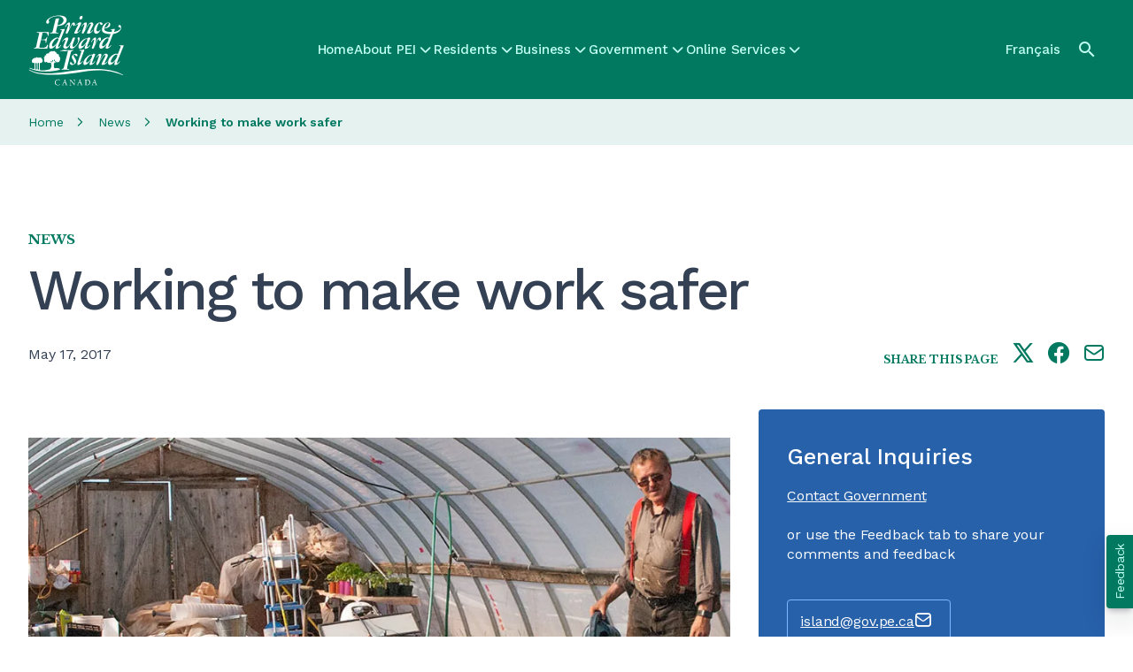

--- FILE ---
content_type: text/html; charset=UTF-8
request_url: https://www.princeedwardisland.ca/en/news/working-to-make-work-safer
body_size: 18769
content:
<!DOCTYPE html>
<html lang="en" dir="ltr" prefix="og: https://ogp.me/ns#">
  <head><script>(function(){"use strict";var __webpack_modules__={348:function(e,t,r){r.d(t,{IP:function(){return i},Pz:function(){return a},Sg:function(){return l},XV:function(){return _},_9:function(){return c},e:function(){return o},qQ:function(){return s},t9:function(){return n}});const o="eudaEnableAgent",n="eudaSyncLoad",_="eudaAgentVersion",a="eudaLoaderVersion",c="eudaForce",s="eudaClearText",i="eudaFailed",l="eudaMode"},405:function(e,t,r){r.d(t,{Pt:function(){return n}});let o=!1;function n(e){o=e}}},__webpack_module_cache__={};function __webpack_require__(e){var t=__webpack_module_cache__[e];if(void 0!==t)return t.exports;var r=__webpack_module_cache__[e]={exports:{}};return __webpack_modules__[e](r,r.exports,__webpack_require__),r.exports}__webpack_require__.d=function(e,t){for(var r in t)__webpack_require__.o(t,r)&&!__webpack_require__.o(e,r)&&Object.defineProperty(e,r,{enumerable:!0,get:t[r]})},__webpack_require__.o=function(e,t){return Object.prototype.hasOwnProperty.call(e,t)};var __webpack_exports__={},_lib_local_storage_js__WEBPACK_IMPORTED_MODULE_0__=__webpack_require__(348),_lib_service_worker_wrapper_js__WEBPACK_IMPORTED_MODULE_1__=__webpack_require__(405);(function(){let registerSWStarted=!1;const resourceBasePath="/678c37f1-fcea-354f-853d-32b794d02404",csmBasePath="/4359d65e-dd82-3237-8c34-3c0c315503df",getVersionIntervalSeconds="300",loaderVersion="1.2";localStorage.setItem(_lib_local_storage_js__WEBPACK_IMPORTED_MODULE_0__.Pz,loaderVersion);const serviceWorkerUrl=`${resourceBasePath}/eudaapi/get-script/serviceworker`;let attempt=0,enableAgent=!1,syncLoad=!1,oldAgentVersion=!1,newAgentVersion=!1,agentVersion=!1,forceAgent=getBooleanFromLocalStorage(_lib_local_storage_js__WEBPACK_IMPORTED_MODULE_0__._9),clearText=getBooleanFromLocalStorage(_lib_local_storage_js__WEBPACK_IMPORTED_MODULE_0__.qQ),agentLoaded=!1;function getBooleanFromLocalStorage(e){return"true"===getFromLocalStorage(e)}function getFromLocalStorage(e){return localStorage.getItem(e)}function loader(){let e=3e4;parseInt(getVersionIntervalSeconds)>0&&(e=1e3*getVersionIntervalSeconds),captureConfig(),init().then(()=>{"serviceWorker"in navigator&&navigator.serviceWorker.addEventListener("message",function(e){"reload"===e.data.type&&location.reload()}),setTimeout(loader,e)}).catch(t=>{if(attempt<3)setTimeout(loader,e);else{const e=Math.floor(Date.now()/1e3)+604800;localStorage.setItem(_lib_local_storage_js__WEBPACK_IMPORTED_MODULE_0__.IP,e.toString())}attempt++})}function captureConfig(e){enableAgent=getBooleanFromLocalStorage(_lib_local_storage_js__WEBPACK_IMPORTED_MODULE_0__.e),syncLoad=getBooleanFromLocalStorage(_lib_local_storage_js__WEBPACK_IMPORTED_MODULE_0__.t9),agentVersion=getFromLocalStorage(_lib_local_storage_js__WEBPACK_IMPORTED_MODULE_0__.XV),forceAgent=getBooleanFromLocalStorage(_lib_local_storage_js__WEBPACK_IMPORTED_MODULE_0__._9),oldAgentVersion=agentVersion,e&&(enableAgent=e.enableAgent,syncLoad=e.syncLoad,newAgentVersion=e.agentVersion,agentVersion=newAgentVersion,controlServiceWorker(newAgentVersion).then(()=>{}),localStorage.setItem(_lib_local_storage_js__WEBPACK_IMPORTED_MODULE_0__.XV,agentVersion),localStorage.setItem(_lib_local_storage_js__WEBPACK_IMPORTED_MODULE_0__.e,enableAgent),localStorage.setItem(_lib_local_storage_js__WEBPACK_IMPORTED_MODULE_0__.t9,syncLoad))}function init(){const e=getFromLocalStorage(_lib_local_storage_js__WEBPACK_IMPORTED_MODULE_0__.IP);if(!(null!==e&&Date.now()-Number(e)<=0))return localStorage.removeItem(_lib_local_storage_js__WEBPACK_IMPORTED_MODULE_0__.IP),new Promise(async(e,t)=>{syncLoad&&enableAgent?loadAgentCode().then(()=>loadConfigFromServer().then(()=>e()).catch(e=>t(e))).catch(e=>t(e)):loadConfigFromServer().then(()=>isAgentRequired()?loadAgentCode().then(()=>e()).catch(e=>t(e)):e()).catch(e=>t(e))})}function loadConfigFromServer(){return new Promise(async(e,t)=>{try{const r=await fetch(`${csmBasePath}/eudaapi/version`,{method:"POST",headers:{Accept:"application/json","Content-Type":"application/json"},body:JSON.stringify({location:location.href})});if(r.status>=400)return t(new Error("Bad response from server"));return captureConfig(await r.json()),e()}catch(e){return t(e)}})}function isAgentRequired(){return!!forceAgent||enableAgent}function loadAgentCodeAsync(e){return new Promise((t,r)=>{let o=0,n=setInterval(()=>{o++;let _=document.getElementsByTagName("head")[0];if(_){clearInterval(n);let r=document.createElement("script");return r.src=e,_.appendChild(r),agentLoaded=!0,t()}if(o>10)return clearInterval(n),console.info("couldn't load script no Head present"),r(new Error("couldn't load script no Head present"))},10)})}function loadAgentCodeSync(url){return new Promise((resolve,reject)=>{let xhr=new XMLHttpRequest;xhr.onreadystatechange=function(){if(this.readyState)return 200===this.status?(eval(xhr.responseText),agentLoaded=!0,resolve()):reject(new Error(`request returned status ${this.status}`))},xhr.open("GET",url,!1),xhr.send()})}function getModeArg(){let e="",t=getFromLocalStorage(_lib_local_storage_js__WEBPACK_IMPORTED_MODULE_0__.Sg);return t&&(e=`&mode=${encodeURIComponent(t)}`),e}function loadAgentCode(){return new Promise((e,t)=>{if(agentLoaded)return e();let r=`${resourceBasePath}/eudaapi/get-script/euda?ver=${agentVersion}${getModeArg()}`;(syncLoad?loadAgentCodeSync:loadAgentCodeAsync)(r).then(()=>e()).catch(e=>t(e))})}function compareAgentVersions(e){if(!oldAgentVersion)return!0;if(!e)return!1;return oldAgentVersion.substring(0,oldAgentVersion.lastIndexOf("."))<e.substring(0,e.lastIndexOf("."))}function registerServiceWorker(){return new Promise((e,t)=>{const r=setTimeout(()=>{t(new Error("service worker registration time out"))},3e4),o=agentVersion.substring(0,agentVersion.lastIndexOf("."));navigator.serviceWorker.register(`${serviceWorkerUrl}?v=${o}${getModeArg()}`,{scope:"/"}).then(t=>((0,_lib_service_worker_wrapper_js__WEBPACK_IMPORTED_MODULE_1__.Pt)(t),clearTimeout(r),e())).catch(e=>(clearTimeout(r),t(new Error(`service worker register failed: ${e}`))))})}function handleRegisterSW(e,t){registerServiceWorker().then(()=>(navigator.serviceWorker.ready.then(e=>{e.active&&e.active.postMessage({type:"FORCE_AGENT_VALUE",forceAgent:forceAgent})}).catch(e=>{console.warn("Failed to send force agent value to service worker:",e)}),registerSWStarted=!1,e())).catch(e=>(registerSWStarted=!1,t(e)))}function controlServiceWorker(e){return new Promise((t,r)=>{if(registerSWStarted)return t();const o="serviceWorker"in navigator,n=window.isSecureContext||"localhost"===location.hostname||"127.0.0.1"===location.hostname;if(!o||!n)return t();let _=compareAgentVersions(e);registerSWStarted=!0,navigator.serviceWorker.getRegistration("/").then(e=>e&&e.active?(e.active.postMessage({type:"FORCE_AGENT_VALUE",forceAgent:forceAgent}),_?handleRegisterSW(t,r):(registerSWStarted=!1,t())):enableAgent||forceAgent?handleRegisterSW(t,r):(registerSWStarted=!1,t())).catch(e=>(console.log(e),registerSWStarted=!1,r()))})}loader()})()})();
//# sourceMappingURL=capture.bundle.js.map{}
</script>
    <meta charset="utf-8" />
<meta name="description" content="Sandy MacKay realized early that he wanted to dedicate his life to the safety of others. Shortly after his 44-year-old father died of a heart attack at Brookvale Ski Park, 16-year-old Sandy joined the ski patrol. Later, as a young emergency medical technician, his first call was to a workplace accident in Charlottetown that resulted in a fatality. That experience further strengthened his resolve to make things safer for Island workers. After spending four decades educating himself and others about safety in the workplace, and over a decade as a board member on the Workers Compensation Board, the" />
<link rel="canonical" href="https://www.princeedwardisland.ca/en/news/working-to-make-work-safer" />
<link rel="shortlink" href="https://www.princeedwardisland.ca/en/node/60900" />
<link rel="image_src" href="/themes/custom/gpei/images/gpei-og-preview.jpg" />
<meta name="department" content="Executive Council Office＞Communications and Public Engagement" />
<meta name="topics" content="Business＞HR: Hiring, Managing and Training#Government＞Executive Council Office#Residents＞Seniors" />
<meta property="og:site_name" content="Government of Prince Edward Island" />
<meta property="og:url" content="https://www.princeedwardisland.ca/en/news/working-to-make-work-safer" />
<meta property="og:title" content="Working to make work safer" />
<meta property="og:description" content="Sandy MacKay realized early that he wanted to dedicate his life to the safety of others. Shortly after his 44-year-old father died of a heart attack at Brookvale Ski Park, 16-year-old Sandy joined the ski patrol. Later, as a young emergency medical technician, his first call was to a workplace accident in Charlottetown that resulted in a fatality. That experience further strengthened his resolve to make things safer for Island workers. After spending four decades educating himself and others about safety in the workplace, and over a decade as a board member on the Workers Compensation Board, the" />
<meta property="og:image" content="https://www.princeedwardisland.ca/sites/default/files/styles/open_graph_image/public/images/news/sandymackaygpeibd_8946x2_cpei.jpg?h=f757ee05&amp;itok=093xnI-t" />
<meta property="og:updated_time" content="2025-11-05T13:50:17-04:00" />
<meta property="article:published_time" content="2017-05-17T14:10:00-03:00" />
<meta property="article:modified_time" content="2025-11-05T13:50:17-04:00" />
<meta name="twitter:card" content="summary_large_image" />
<meta name="twitter:description" content="Sandy MacKay realized early that he wanted to dedicate his life to the safety of others. Shortly after his 44-year-old father died of a heart attack at Brookvale Ski Park, 16-year-old Sandy joined the ski patrol. Later, as a young emergency medical technician, his first call was to a workplace accident in Charlottetown that resulted in a fatality. That experience further strengthened his resolve to make things safer for Island workers. After spending four decades educating himself and others about safety in the workplace, and over a decade as a board member on the Workers Compensation Board, the" />
<meta name="twitter:title" content="Working to make work safer" />
<meta name="Generator" content="Drupal 10 (https://www.drupal.org)" />
<meta name="MobileOptimized" content="width" />
<meta name="HandheldFriendly" content="true" />
<meta name="viewport" content="width=device-width, initial-scale=1.0" />
<base href="/en/news/working-to-make-work-safer/" />
<link rel="icon" href="/themes/custom/gpei/favicon.png" type="image/png" />
<link rel="alternate" hreflang="en" href="https://www.princeedwardisland.ca/en/news/working-to-make-work-safer" />
<link rel="alternate" hreflang="fr" href="https://www.princeedwardisland.ca/fr/nouvelles/working-to-make-work-safer" />
<script>window.a2a_config=window.a2a_config||{};a2a_config.callbacks=[];a2a_config.overlays=[];a2a_config.templates={};a2a_config.icon_color = "transparent,#007960";</script>

    <title>Working to make work safer | Government of Prince Edward Island</title>
    <link rel="stylesheet" media="all" href="/sites/default/files/css/css_l1hZBDgOKBchBl5hnCsDlnWfXHxxMOaXd86Yd7DEZ7M.css?delta=0&amp;language=en&amp;theme=gpei&amp;include=[base64]" />
<link rel="stylesheet" media="all" href="/sites/default/files/css/css_KHhEvD9hATlFgLVQWr-hnB65P6ZgN6FaO6Y8M5JDxxY.css?delta=1&amp;language=en&amp;theme=gpei&amp;include=[base64]" />

    <script type="application/json" data-drupal-selector="drupal-settings-json">{"path":{"baseUrl":"\/","pathPrefix":"en\/","currentPath":"node\/60900","currentPathIsAdmin":false,"isFront":false,"currentLanguage":"en"},"pluralDelimiter":"\u0003","suppressDeprecationErrors":true,"gtag":{"tagId":"","consentMode":false,"otherIds":[],"events":[],"additionalConfigInfo":[]},"ajaxPageState":{"libraries":"[base64]","theme":"gpei","theme_token":null},"ajaxTrustedUrl":{"\/en\/search":true},"gtm":{"tagId":null,"settings":{"data_layer":"dataLayer","include_classes":false,"allowlist_classes":"","blocklist_classes":"","include_environment":false,"environment_id":"","environment_token":""},"tagIds":["GTM-TW6WCV"]},"data":{"extlink":{"extTarget":true,"extTargetAppendNewWindowLabel":"(opens in a new window)","extTargetNoOverride":true,"extNofollow":false,"extTitleNoOverride":false,"extNoreferrer":true,"extFollowNoOverride":false,"extClass":"0","extLabel":"","extImgClass":false,"extSubdomains":true,"extExclude":"","extInclude":"","extCssExclude":".menu, .ew-button--dark","extCssInclude":"","extCssExplicit":"","extAlert":false,"extAlertText":"This link will take you to an external web site. We are not responsible for their content.","extHideIcons":true,"mailtoClass":"0","telClass":"","mailtoLabel":"(link sends email)","telLabel":"(link is a phone number)","extUseFontAwesome":true,"extIconPlacement":"after","extPreventOrphan":false,"extFaLinkClasses":"fa fa-external-link","extFaMailtoClasses":"fa fa-envelope-o","extAdditionalLinkClasses":"","extAdditionalMailtoClasses":"","extAdditionalTelClasses":"","extFaTelClasses":"fa fa-phone","whitelistedDomains":[],"extExcludeNoreferrer":""}},"statistics":{"data":{"nid":"60900"},"url":"\/core\/modules\/statistics\/statistics.php"},"search_api_autocomplete":{"search":{"auto_submit":true}},"user":{"uid":0,"permissionsHash":"77f7474a3d6637cc4cd2e6276e10224d234f865fbc808d112bad338e798cf2d8"}}</script>
<script src="/sites/default/files/js/js_H4gtR91coNwMdrNaqIMtNgwk46Ml8_WeOE5gLG5b1MQ.js?scope=header&amp;delta=0&amp;language=en&amp;theme=gpei&amp;include=eJx1jksOwyAMRC-E4EiWBa7jFjDCjpTcvh-litqqm5l5bzVYiiv2PeEx4mVq90CbV-m3VOY6sMYDA6tyJXDkxI_45ohX3D5lCzxIki_U6DWh7fCsqiw9_RiwPGW4BSOceQEcAri6Zm2jklP644M5uphLtvfp09wBjt1azA"></script>
<script src="/modules/contrib/google_tag/js/gtag.js?t721ub"></script>
<script src="/modules/contrib/google_tag/js/gtm.js?t721ub"></script>
<script src="https://wdf.princeedwardisland.ca/mypei/auth/polyfill-webcomp-es5.js"></script>
<script src="https://wdf.princeedwardisland.ca/mypei/auth/polyfills.js"></script>
<script src="https://wdf.princeedwardisland.ca/mypei/auth/polyfill-webcomp.js"></script>
<script src="https://wdf.princeedwardisland.ca/mypei/auth/main.js"></script>

  <script>var __uzdbm_1 = "bc3c6567-508b-4a25-b2b6-3a09b070c573";var __uzdbm_2 = "OWJkZDRjNDgtY2JuZi00YzRlLTkxMmUtYmZlZWRmM2RmOWVlJDUyLjE1LjEzMC4yMzE=";var __uzdbm_3 = "7f9000bc3c6567-508b-4a25-b2b6-3a09b070c5731-17689680885590-0026c3ee28d9031dff010";var __uzdbm_4 = "false";var __uzdbm_5 = "uzmx";var __uzdbm_6 = "7f90006753605e-658c-44ba-8f1a-f6abeee4ba461-17689680885590-8b07ed8896ae296410";var __uzdbm_7 = "princeedwardisland.ca";</script> <script>   (function (w, d, e, u, c, g, a, b) {     w["SSJSConnectorObj"] = w["SSJSConnectorObj"] || {       ss_cid: c,       domain_info: "auto",     };     w[g] = function (i, j) {       w["SSJSConnectorObj"][i] = j;     };     a = d.createElement(e);     a.async = true;     if (       navigator.userAgent.indexOf('MSIE') !== -1 ||       navigator.appVersion.indexOf('Trident/') > -1     ) {       u = u.replace("/advanced/", "/advanced/ie/");     }     a.src = u;     b = d.getElementsByTagName(e)[0];     b.parentNode.insertBefore(a, b);   })(     window, document, "script", "https://www.princeedwardisland.ca/18f5227b-e27b-445a-a53f-f845fbe69b40/stormcaster.js", "cbnh", "ssConf"   );   ssConf("c1", "https://www.princeedwardisland.ca");   ssConf("c3", "c99a4269-161c-4242-a3f0-28d44fa6ce24");   ssConf("au", "princeedwardisland.ca");   ssConf("cu", "validate.perfdrive.com, ssc"); </script></head>
  <body class="path-node page-node-type-news">
        <a href="#main-content" class="visually-hidden focusable skip-link">
      Skip to main content
    </a>
    <noscript><iframe src="https://www.googletagmanager.com/ns.html?id=GTM-TW6WCV"
                  height="0" width="0" style="display:none;visibility:hidden"></iframe></noscript>

      <div class="dialog-off-canvas-main-canvas" data-off-canvas-main-canvas>
    <div  class="layout-container tw-min-h-[100dvh] tw-flex tw-flex-col tw-relative">
    <div class="region region-header-alerts">
    <div class="views-element-container block block-views block-views-blockalerts-displays-block-emergency-alerts" id="block-gpei-views-block-alerts-displays-block-emergency-alerts">
  
    
      <div><div class="view view-alerts-displays view-id-alerts_displays view-display-id-block_emergency_alerts js-view-dom-id-0c15c643cb385dbd6beafc616343f09baa56aef62b84a40f9cf91a3c04362b04">
  
    
      
  
          </div>
</div>

  </div>

  </div>

  <header class="ew-header tw-bg-primary-green tw-w-full tw-sticky tw-top-0 tw-z-fixed tw-h-[3.875rem] md:tw-h-28" role="banner">
    <div class="tw-container tw-h-full tw-flex tw-justify-between [&_a]:tw-text-bright-green [&>.region-header-branding_img]:tw-h-11 xl:[&>.region-header-branding_img]:tw-h-20">
        <div class="tw-my-auto tw-pt-0.5 region region-header-branding [&amp;_.site-logo]:tw-block">
    <div id="block-gpei-branding" class="block block-system block-system-branding-block">
  
    
        <a href="/en" rel="home" class="site-logo">
              <img src="/themes/custom/gpei/images/gpei-logo.svg" alt="Home" />
          </a>
      </div>

  </div>

        <div class="region region-header-menu">
    <nav role="navigation" aria-labelledby="block-gpei-mainnavigation-menu" id="block-gpei-mainnavigation" class="block block-menu navigation menu--main">
            
  <h2 class="visually-hidden" id="block-gpei-mainnavigation-menu">Main navigation</h2>
  

        

  <ul data-region="header_menu" class="menu menu-level-0">
                  
        <li class="menu-item">
          <a href="/en" data-drupal-link-system-path="&lt;front&gt;">Home</a>
                                
  
  <div class="menu_link_content menu-link-contentmain view-mode-default menu-dropdown menu-type-default">
              
            </div>



                  </li>
                      
        <li class="has-menu menu-item">
          <a href="/en/about-pei" data-drupal-link-system-path="taxonomy/term/2187">About PEI</a>
                                
  
  <div class="menu_link_content menu-link-contentmain view-mode-default menu-dropdown menu-dropdown-0 menu-type-default">
                <div class="layout layout--twocol-section layout--twocol-section--50-50">

          <div  class="layout__region layout__region--first">
        <nav role="navigation" aria-labelledby="-menu" class="block block-menu navigation menu--megamenu">
      
  <h2 id="-menu">About PEI Topics</h2>
  

        
              <ul class="menu">
                    <li class="menu-item">
        <a href="/en/topic/history-of-prince-edward-island" data-drupal-link-system-path="taxonomy/term/2188">History of Prince Edward Island</a>
              </li>
                <li class="menu-item">
        <a href="/en/topic/immigrate" data-drupal-link-system-path="taxonomy/term/2203">Immigrate</a>
              </li>
                <li class="menu-item">
        <a href="/en/topic/move-to-pei" data-drupal-link-system-path="taxonomy/term/2196">Move to PEI</a>
              </li>
                <li class="menu-item">
        <a href="/en/topic/learn-about-pei" data-drupal-link-system-path="taxonomy/term/2192">Learn about PEI</a>
              </li>
                <li class="menu-item">
        <a href="/en/topic/pei-success" data-drupal-link-system-path="taxonomy/term/2364">PEI Success</a>
              </li>
        </ul>
  


  </nav>

      </div>
    
          <div  class="layout__region layout__region--second">
        <nav role="navigation" aria-labelledby="-menu" class="block block-menu navigation menu--megamenu">
      
  <h2 id="-menu">About PEI Services</h2>
  

        
              <ul class="menu">
                    <li class="menu-item">
        <a href="/en/alerts" data-drupal-link-system-path="node/69559">Advisories</a>
              </li>
                <li class="menu-item">
        <a href="/en/events" title="Events" data-drupal-link-system-path="events">Events</a>
              </li>
                <li class="menu-item">
        <a href="/en/topic/maps-and-locations" data-drupal-link-system-path="taxonomy/term/2194">Maps of PEI</a>
              </li>
                <li class="menu-item">
        <a href="/en/news" data-drupal-link-system-path="node/69557">News</a>
              </li>
                <li class="menu-item">
        <a href="/en/service/search-public-archives-material-online" data-drupal-link-system-path="node/58438">Search the Archives Online</a>
              </li>
        </ul>
  


  </nav>

      </div>
    
  </div>

              <div class="see-more-link tw-hidden lg:tw-block tw-pt-2">
          
  




    <a  data-component-id="ew_components:button" href="/en/about-pei" class="ew-button ew-button--primary tw-py-2.5 tw-px-8 tw-text-center">
        See more About PEI Topics
          
      </a>

        </div>
        <div class="see-more-link tw-py-5 lg:tw-hidden tw-pt-2">
          <a href="/en/about-pei" class="tw-inline-flex tw-flex-row tw-items-center tw-gap-2">
            <span class="tw-text-base tw-font-headers tw-text-dark tw-font-medium tw-tracking-[-0.01em]">
              See more About PEI Topics
            </span>
            



      <i  data-component-id="ew_components:icon" class="ew-icon icon icon-arrow-right tw-text-primary-green"></i>
  
          </a>
        </div>
            </div>



                  </li>
                      
        <li class="has-menu menu-item">
          <a href="/en/residents" data-drupal-link-system-path="taxonomy/term/1922">Residents</a>
                                
  
  <div class="menu_link_content menu-link-contentmain view-mode-default menu-dropdown menu-dropdown-0 menu-type-default">
                <div class="layout layout--twocol-section layout--twocol-section--50-50">

          <div  class="layout__region layout__region--first">
        <nav role="navigation" aria-labelledby="-menu" class="block block-menu navigation menu--megamenu">
      
  <h2 id="-menu">Resident Topics</h2>
  

        
              <ul class="menu">
                    <li class="menu-item">
        <a href="/en/topic/energy-efficiency" data-drupal-link-system-path="taxonomy/term/2419">Energy Efficiency</a>
              </li>
                <li class="menu-item">
        <a href="/en/topic/housing" data-drupal-link-system-path="taxonomy/term/1966">Housing</a>
              </li>
                <li class="menu-item">
        <a href="/en/topic/health" data-drupal-link-system-path="taxonomy/term/1952">Health</a>
              </li>
                <li class="menu-item">
        <a href="/en/topic/jobs" data-drupal-link-system-path="taxonomy/term/1923">Jobs</a>
              </li>
                <li class="menu-item">
        <a href="/en/topic/jobs-in-health-care" data-drupal-link-system-path="taxonomy/term/1926">Jobs in Health Care</a>
              </li>
                <li class="menu-item">
        <a href="/en/topic/home-and-property" data-drupal-link-system-path="taxonomy/term/2003">Home and Property</a>
              </li>
                <li class="menu-item">
        <a href="/en/topic/tax-administration-and-property-records" data-drupal-link-system-path="taxonomy/term/2421">Tax Administration and Property Records</a>
              </li>
        </ul>
  


  </nav>

      </div>
    
          <div  class="layout__region layout__region--second">
        <nav role="navigation" aria-labelledby="-menu" class="block block-menu navigation menu--megamenu">
      
  <h2 id="-menu">Resident Services</h2>
  

        
              <ul class="menu">
                    <li class="menu-item">
        <a href="/en/forms" data-drupal-link-system-path="node/69556">Forms</a>
              </li>
                <li class="menu-item">
        <a href="/en/publications" data-drupal-link-system-path="node/69555">Publications</a>
              </li>
                <li class="menu-item">
        <a href="/en/search?f%5B0%5D=content_type%3Aservice&amp;f%5B1%5D=service_category%3A534" data-drupal-link-query="{&quot;f&quot;:[&quot;content_type:service&quot;,&quot;service_category:534&quot;]}" data-drupal-link-system-path="search">Online Transportation Services</a>
              </li>
                <li class="menu-item">
        <a href="/en/search?f%5B0%5D=content_type%3Aservice&amp;f%5B1%5D=service_category%3A532" data-drupal-link-query="{&quot;f&quot;:[&quot;content_type:service&quot;,&quot;service_category:532&quot;]}" data-drupal-link-system-path="search">Online Health Services</a>
              </li>
                <li class="menu-item">
        <a href="/en/search?f%5B0%5D=content_type%3Aservice&amp;f%5B1%5D=service_category%3A529" data-drupal-link-query="{&quot;f&quot;:[&quot;content_type:service&quot;,&quot;service_category:529&quot;]}" data-drupal-link-system-path="search">Online Education and Childcare Services</a>
              </li>
                <li class="menu-item">
        <a href="/en/search?f%5B0%5D=content_type%3Aservice&amp;f%5B1%5D=service_category%3A531" data-drupal-link-query="{&quot;f&quot;:[&quot;content_type:service&quot;,&quot;service_category:531&quot;]}" data-drupal-link-system-path="search">Online Services for Families and Communities</a>
              </li>
        </ul>
  


  </nav>

      </div>
    
  </div>
  <div class="layout layout--onecol">
    <div  class="layout__region layout__region--content">
      <nav role="navigation" aria-labelledby="-menu" class="block block-menu navigation menu--megamenu">
      
  <h2 id="-menu">Resident Audiences</h2>
  

        
              <ul class="menu">
                    <li class="menu-item">
        <a href="/en/topic/youth" data-drupal-link-system-path="taxonomy/term/2015">Youth</a>
              </li>
                <li class="menu-item">
        <a href="/en/topic/new-residents" data-drupal-link-system-path="taxonomy/term/2026">New Residents</a>
              </li>
                <li class="menu-item">
        <a href="/en/topic/family" data-drupal-link-system-path="taxonomy/term/2209">Family</a>
              </li>
                <li class="menu-item">
        <a href="/en/topic/seniors" data-drupal-link-system-path="taxonomy/term/2009">Seniors</a>
              </li>
        </ul>
  


  </nav>

    </div>
  </div>

              <div class="see-more-link tw-hidden lg:tw-block tw-pt-2">
          
  




    <a  data-component-id="ew_components:button" href="/en/residents" class="ew-button ew-button--primary tw-py-2.5 tw-px-8 tw-text-center">
        See more Residents Topics
          
      </a>

        </div>
        <div class="see-more-link tw-py-5 lg:tw-hidden tw-pt-2">
          <a href="/en/residents" class="tw-inline-flex tw-flex-row tw-items-center tw-gap-2">
            <span class="tw-text-base tw-font-headers tw-text-dark tw-font-medium tw-tracking-[-0.01em]">
              See more Residents Topics
            </span>
            



      <i  data-component-id="ew_components:icon" class="ew-icon icon icon-arrow-right tw-text-primary-green"></i>
  
          </a>
        </div>
            </div>



                  </li>
                      
        <li class="has-menu menu-item">
          <a href="/en/topic/business" data-drupal-link-system-path="taxonomy/term/2036">Business</a>
                                
  
  <div class="menu_link_content menu-link-contentmain view-mode-default menu-dropdown menu-dropdown-0 menu-type-default">
                <div class="layout layout--twocol-section layout--twocol-section--50-50">

          <div  class="layout__region layout__region--first">
        <nav role="navigation" aria-labelledby="-menu" class="block block-menu navigation menu--megamenu">
      
  <h2 id="-menu">Business Topics</h2>
  

        
              <ul class="menu">
                    <li class="menu-item">
        <a href="/en/topic/agriculture-tourism-natural-resources-and-industry" data-drupal-link-system-path="taxonomy/term/2401">Agriculture, Tourism, Natural Resources and Industry</a>
              </li>
                <li class="menu-item">
        <a href="/en/topic/business-start-up-and-entrepreneurship" data-drupal-link-system-path="taxonomy/term/2300">Business Start-up and Entrepreneurship</a>
              </li>
                <li class="menu-item">
        <a href="/en/topic/hr-hiring-managing-and-training" data-drupal-link-system-path="taxonomy/term/2283">HR: Hiring, Managing and Training</a>
              </li>
                <li class="menu-item">
        <a href="/en/topic/loans-and-incentives" data-drupal-link-system-path="taxonomy/term/2282">Loans and Incentives</a>
              </li>
                <li class="menu-item">
        <a href="/en/topic/productivity-and-innovation" data-drupal-link-system-path="taxonomy/term/2286">Productivity and Innovation</a>
              </li>
                <li class="menu-item">
        <a href="/en/topic/permits-licensing-and-business-tax" data-drupal-link-system-path="taxonomy/term/2291">Permits, Licensing and Business Tax</a>
              </li>
        </ul>
  


  </nav>

      </div>
    
          <div  class="layout__region layout__region--second">
        <nav role="navigation" aria-labelledby="-menu" class="block block-menu navigation menu--megamenu">
      
  <h2 id="-menu">Business Services</h2>
  

        
              <ul class="menu">
                    <li class="menu-item">
        <a href="/en/search?f%5B0%5D=content_type%3Aservice&amp;f%5B1%5D=service_category%3A528" data-drupal-link-query="{&quot;f&quot;:[&quot;content_type:service&quot;,&quot;service_category:528&quot;]}" data-drupal-link-system-path="search">Online Business and Industry Services</a>
              </li>
                <li class="menu-item">
        <a href="/en/feature/search-for-tenders-and-procurement-opportunities" data-drupal-link-system-path="node/69530">View Tender Opportunities</a>
              </li>
                <li class="menu-item">
        <a href="/en/information/economic-development-innovation-and-trade/business-navigator" data-drupal-link-system-path="node/69004">Contact a Business Navigator</a>
              </li>
                <li class="menu-item">
        <a href="/en/feature/pei-business-corporate-registry" data-drupal-link-system-path="node/69507">PEI Business/Corporate Registry</a>
              </li>
        </ul>
  


  </nav>

      </div>
    
  </div>
  <div class="layout layout--onecol">
    <div  class="layout__region layout__region--content">
      <nav role="navigation" aria-labelledby="-menu" class="block block-menu navigation menu--megamenu">
      
  <h2 id="-menu">Business Segments</h2>
  

        
              <ul class="menu">
                    <li class="menu-item">
        <a href="/en/topic/exporting-from-pei" data-drupal-link-system-path="taxonomy/term/2039">Exporting from PEI</a>
              </li>
                <li class="menu-item">
        <a href="/en/topic/investing-in-pei" data-drupal-link-system-path="taxonomy/term/2037">Investing in PEI</a>
              </li>
                <li class="menu-item">
        <a href="/en/topic/pei-economy" data-drupal-link-system-path="taxonomy/term/2038">PEI Economy</a>
              </li>
                <li class="menu-item">
        <a href="/en/topic/supporting-business" data-drupal-link-system-path="taxonomy/term/2040">Supporting Business</a>
              </li>
        </ul>
  


  </nav>

    </div>
  </div>

              <div class="see-more-link tw-hidden lg:tw-block tw-pt-2">
          
  




    <a  data-component-id="ew_components:button" href="/en/topic/business" class="ew-button ew-button--primary tw-py-2.5 tw-px-8 tw-text-center">
        See more Business Topics
          
      </a>

        </div>
        <div class="see-more-link tw-py-5 lg:tw-hidden tw-pt-2">
          <a href="/en/topic/business" class="tw-inline-flex tw-flex-row tw-items-center tw-gap-2">
            <span class="tw-text-base tw-font-headers tw-text-dark tw-font-medium tw-tracking-[-0.01em]">
              See more Business Topics
            </span>
            



      <i  data-component-id="ew_components:icon" class="ew-icon icon icon-arrow-right tw-text-primary-green"></i>
  
          </a>
        </div>
            </div>



                  </li>
                      
        <li class="has-menu menu-item">
          <a href="/en/topic/government" data-drupal-link-system-path="taxonomy/term/2042">Government</a>
                                
  
  <div class="menu_link_content menu-link-contentmain view-mode-default menu-dropdown menu-dropdown-0 menu-type-default">
                <div class="layout layout--twocol-section layout--twocol-section--50-50">

          <div  class="layout__region layout__region--first">
        <nav role="navigation" aria-labelledby="-menu" class="block block-menu navigation menu--megamenu">
      
  <h2 id="-menu">Government Topics</h2>
  

        
              <ul class="menu">
                    <li class="menu-item">
        <a href="/en/topic/agencies-boards-and-commissions" data-drupal-link-system-path="taxonomy/term/2160">Agencies, Boards and Commissions</a>
              </li>
                <li class="menu-item">
        <a href="/en/topic/departments" data-drupal-link-system-path="taxonomy/term/2044">Departments</a>
              </li>
                <li class="menu-item">
        <a href="/en/topic/executive-council-office" data-drupal-link-system-path="taxonomy/term/2182">Executive Council Office</a>
              </li>
                <li class="menu-item">
        <a href="/en/topic/health-pei" data-drupal-link-system-path="taxonomy/term/2163">Health PEI</a>
              </li>
                <li class="menu-item">
        <a href="/en/topic/innovation-pei" data-drupal-link-system-path="taxonomy/term/2173">Innovation PEI</a>
              </li>
                <li class="menu-item">
        <a href="/en/topic/municipal-governments" data-drupal-link-system-path="taxonomy/term/2411">Municipal Governments</a>
              </li>
                <li class="menu-item">
        <a href="/en/topic/premier-of-prince-edward-island" data-drupal-link-system-path="taxonomy/term/2043">Premier of Prince Edward Island</a>
              </li>
                <li class="menu-item">
        <a href="/en/publications" data-drupal-link-system-path="node/69555">Publications</a>
              </li>
                <li class="menu-item">
        <a href="/en/topic/skillspei" data-drupal-link-system-path="taxonomy/term/2488">SkillsPEI</a>
              </li>
                <li class="menu-item">
        <a href="/en/topic/tourism-pei" data-drupal-link-system-path="taxonomy/term/2144">Tourism PEI</a>
              </li>
        </ul>
  


  </nav>

      </div>
    
          <div  class="layout__region layout__region--second">
        <nav role="navigation" aria-labelledby="-menu" class="block block-menu navigation menu--megamenu">
      
  <h2 id="-menu">Government Services</h2>
  

        
              <ul class="menu">
                    <li class="menu-item">
        <a href="/en/service/apply-to-engage-pei" data-drupal-link-system-path="node/58442">Apply to Engage PEI</a>
              </li>
                <li class="menu-item">
        <a href="/en/phone" data-drupal-link-system-path="phone">Employee Directory</a>
              </li>
                <li class="menu-item">
        <a href="/en/legislation?f%5B0%5D=glossary_az%3AA" data-drupal-link-query="{&quot;f&quot;:[&quot;glossary_az:A&quot;]}" data-drupal-link-system-path="node/69548">Legislation</a>
              </li>
                <li class="menu-item">
        <a href="/en/news" data-drupal-link-system-path="node/69557">News</a>
              </li>
                <li class="menu-item">
        <a href="/en/publications/orders-in-council" data-drupal-link-system-path="node/69568">Orders in Council</a>
              </li>
                <li class="menu-item">
        <a href="/en/service/public-disclosure-of-expenses" data-drupal-link-system-path="node/58525">Public Disclosures</a>
              </li>
                <li class="menu-item">
        <a href="/en/service/make-a-request-for-information-foipp" data-drupal-link-system-path="node/58439">Request for Information (FOIPP)</a>
              </li>
                <li class="menu-item">
        <a href="/en/royalgazette" data-drupal-link-system-path="royalgazette">Royal Gazette</a>
              </li>
        </ul>
  


  </nav>

      </div>
    
  </div>

              <div class="see-more-link tw-hidden lg:tw-block tw-pt-2">
          
  




    <a  data-component-id="ew_components:button" href="/en/topic/government" class="ew-button ew-button--primary tw-py-2.5 tw-px-8 tw-text-center">
        See more Government Topics
          
      </a>

        </div>
        <div class="see-more-link tw-py-5 lg:tw-hidden tw-pt-2">
          <a href="/en/topic/government" class="tw-inline-flex tw-flex-row tw-items-center tw-gap-2">
            <span class="tw-text-base tw-font-headers tw-text-dark tw-font-medium tw-tracking-[-0.01em]">
              See more Government Topics
            </span>
            



      <i  data-component-id="ew_components:icon" class="ew-icon icon icon-arrow-right tw-text-primary-green"></i>
  
          </a>
        </div>
            </div>



                  </li>
                      
        <li class="has-menu menu-item">
          <a href="/en/topic/online-services" data-drupal-link-system-path="taxonomy/term/2849">Online Services</a>
                                
  
  <div class="menu_link_content menu-link-contentmain view-mode-default menu-dropdown menu-dropdown-0 menu-type-default">
                <div class="layout layout--twocol-section layout--twocol-section--50-50">

          <div  class="layout__region layout__region--first">
        <nav role="navigation" aria-labelledby="-menu" class="block block-menu navigation menu--megamenu">
      
  <h2 id="-menu">Online services</h2>
  

        
              <ul class="menu">
                    <li class="menu-item">
        <a href="/en/search?f%5B0%5D=content_type%3Aservice&amp;f%5B1%5D=service_category%3A528" data-drupal-link-query="{&quot;f&quot;:[&quot;content_type:service&quot;,&quot;service_category:528&quot;]}" data-drupal-link-system-path="search">Business and Industry</a>
              </li>
                <li class="menu-item">
        <a href="/en/search?f%5B0%5D=content_type%3Aservice&amp;f%5B1%5D=service_category%3A530" data-drupal-link-query="{&quot;f&quot;:[&quot;content_type:service&quot;,&quot;service_category:530&quot;]}" data-drupal-link-system-path="search">Engage with Government</a>
              </li>
                <li class="menu-item">
        <a href="/en/search?f%5B0%5D=content_type%3Aservice&amp;f%5B1%5D=service_category%3A529" data-drupal-link-query="{&quot;f&quot;:[&quot;content_type:service&quot;,&quot;service_category:529&quot;]}" data-drupal-link-system-path="search">Education</a>
              </li>
                <li class="menu-item">
        <a href="/en/search?f%5B0%5D=content_type%3Aservice&amp;f%5B1%5D=service_category%3A538" data-drupal-link-query="{&quot;f&quot;:[&quot;content_type:service&quot;,&quot;service_category:538&quot;]}" data-drupal-link-system-path="search">Environment</a>
              </li>
        </ul>
  


  </nav>

      </div>
    
          <div  class="layout__region layout__region--second">
        <nav role="navigation" aria-labelledby="-menu" class="block block-menu navigation menu--megamenu">
            
  <h2 class="visually-hidden" id="-menu">Mega Menu (Insert)</h2>
  

        
              <ul class="menu">
                    <li class="menu-item">
        <a href="/en/search?f%5B0%5D=content_type%3Aservice&amp;f%5B1%5D=service_category%3A531" data-drupal-link-query="{&quot;f&quot;:[&quot;content_type:service&quot;,&quot;service_category:531&quot;]}" data-drupal-link-system-path="search">Family and Community</a>
              </li>
                <li class="menu-item">
        <a href="/en/search?f%5B0%5D=content_type%3Aservice&amp;f%5B1%5D=service_category%3A532" data-drupal-link-query="{&quot;f&quot;:[&quot;content_type:service&quot;,&quot;service_category:532&quot;]}" data-drupal-link-system-path="search">Health</a>
              </li>
                <li class="menu-item">
        <a href="/en/search?f%5B0%5D=content_type%3Aservice&amp;f%5B1%5D=service_category%3A533" data-drupal-link-query="{&quot;f&quot;:[&quot;content_type:service&quot;,&quot;service_category:533&quot;]}" data-drupal-link-system-path="search">Home and Property</a>
              </li>
                <li class="menu-item">
        <a href="/en/search?f%5B0%5D=content_type%3Aservice&amp;f%5B1%5D=service_category%3A534" data-drupal-link-query="{&quot;f&quot;:[&quot;content_type:service&quot;,&quot;service_category:534&quot;]}" data-drupal-link-system-path="search">Transportation</a>
              </li>
                <li class="menu-item">
        <a href="/en/search?f%5B0%5D=content_type%3Aservice&amp;f%5B1%5D=service_category%3A535" data-drupal-link-query="{&quot;f&quot;:[&quot;content_type:service&quot;,&quot;service_category:535&quot;]}" data-drupal-link-system-path="search">Work</a>
              </li>
        </ul>
  


  </nav>

      </div>
    
  </div>

              <div class="see-more-link tw-hidden lg:tw-block tw-pt-2">
          
  




    <a  data-component-id="ew_components:button" href="/en/topic/online-services" class="ew-button ew-button--primary tw-py-2.5 tw-px-8 tw-text-center">
        See more Online Services Topics
          
      </a>

        </div>
        <div class="see-more-link tw-py-5 lg:tw-hidden tw-pt-2">
          <a href="/en/topic/online-services" class="tw-inline-flex tw-flex-row tw-items-center tw-gap-2">
            <span class="tw-text-base tw-font-headers tw-text-dark tw-font-medium tw-tracking-[-0.01em]">
              See more Online Services Topics
            </span>
            



      <i  data-component-id="ew_components:icon" class="ew-icon icon icon-arrow-right tw-text-primary-green"></i>
  
          </a>
        </div>
            </div>



                  </li>
          </ul>


  </nav>

  </div>

        <div class="region region-header-right-part tw-flex tw-items-center">
    <div class="tw-hidden lg:tw-flex tw-items-center"><div class="language-switcher-language-url block block-language block-language-blocklanguage-interface" id="block-gpei-languageswitcher" role="navigation">
  
    
      <ul class="links"><li hreflang="en" data-drupal-link-system-path="node/60900" class="en is-active" aria-current="page"><a href="/en/news/working-to-make-work-safer" class="language-link is-active" hreflang="en" data-drupal-link-system-path="node/60900" aria-current="page">English</a></li><li hreflang="fr" data-drupal-link-system-path="node/60900" class="fr"><a href="/fr/nouvelles/working-to-make-work-safer" class="language-link" hreflang="fr" data-drupal-link-system-path="node/60900">Français</a></li></ul>
  </div>
<div id="block-gpei-mypeiloginblock-2" class="block block-gpei-my-pei-login block-gpei-my-pei-login-block">
  
    
      <div class="myPEI_login">
    <mypei-auth-app mypei_system="nav"></mypei-auth-app>
</div>
  </div>
</div>
    <button class="search-button-toggle tw-relative tw-p-2 tw-h-10 tw-w-10" aria-expanded="false">
      <i class="icon-search tw-icon tw-text-[1.5rem] tw-text-bright-green hover:tw-text-white tw-visible tw-absolute tw-left-2 tw-top-2 tw-h-6"><span class="visually-hidden">Open search</span></i>
      <i class="icon-close hidden tw-icon tw-text-[1.5rem] tw-text-bright-green hover:tw-text-white tw-visible tw-absolute tw-left-2 tw-top-2 tw-h-6"><span class="visually-hidden">Close search</span></i>
    </button>

    <button
      class="menu-button-toggle js-menu-toggle tw-flex tw-items-center tw-justify-center tw-p-2 tw-w-10 tw-h-10 lg:tw-hidden"
      type="button"
      aria-label="Menu"
      aria-expanded="false"
      aria-controls="mobile-menu"
    >
      <span class="menu-toggle-icon tw-relative"></span>
      <span class="visually-hidden">Mobile navigation</span>
    </button>
  </div>


              <div class="search-dropdown tw-hidden tw-w-full tw-h-[8.5rem] lg:tw-h-[12.25rem] tw-absolute tw--bottom-[8.5rem] lg:tw--bottom-[12.25rem] tw-left-0 tw-bg-gray-neutral-100">
          <div class="max-xl:tw-container xl:tw-w-full xl:tw-mx-auto xl:tw-max-w-[72.125rem] tw-my-6 lg:tw-my-12 [&_.js-form-submit]:tw-hidden">
              <div class="region region-search">
    <div class="search-api-form block block-search-api-block block-search-api-form-block" data-drupal-selector="search-api-form" id="block-gpei-searchapiform">
  
      <h2>Search Government of PEI</h2>
    
      <form action="/en/search" method="get" id="search-api-form" accept-charset="UTF-8">
  <div class="js-form-item form-item js-form-type-search-api-autocomplete form-type-search-api-autocomplete js-form-item-fulltext form-item-fulltext form-no-label">
      <label for="edit-fulltext--3" class="visually-hidden">Search</label>
        <input title="Enter the terms you wish to search for." data-drupal-selector="edit-fulltext" data-search-api-autocomplete-search="search" class="form-autocomplete form-text" data-autocomplete-path="/en/search_api_autocomplete/search" type="text" id="edit-fulltext--3" name="fulltext" value="" size="15" maxlength="128" placeholder="Search PEI by keyword..." />

        </div>
<div data-drupal-selector="edit-actions" class="form-actions js-form-wrapper form-wrapper" id="edit-actions--3"><input data-drupal-selector="edit-submit" type="submit" id="edit-submit" value="Search" class="button js-form-submit form-submit" />
</div>

</form>

  </div>

  </div>
</div>
        </div>
          </div>
  </header>
      <div class="region-mobile-navigation tw-hidden lg:tw-hidden tw-bg-white [&.open]:tw-block">  <div class="region region-header-mobile-menu">
    <nav role="navigation" aria-labelledby="block-gpei-mainnavigation-2-menu" id="block-gpei-mainnavigation-2" class="block block-menu navigation menu--main">
            
  <h2 class="visually-hidden" id="block-gpei-mainnavigation-2-menu">Main navigation</h2>
  

        

  <ul data-region="header_mobile_menu" class="menu mobile-navigation menu-level-0">
                          
        <li class="menu-item">
          <a href="/en" data-drupal-link-system-path="&lt;front&gt;">Home</a>
                                                      
  
  <div class="menu_link_content menu-link-contentmain view-mode-default menu-dropdown menu-type-default">
              
            </div>



                              </li>
                                
        <li class="has-menu menu-item dropdown">
          <a href="/en/about-pei" data-drupal-link-system-path="taxonomy/term/2187">About PEI</a>
                                  <button class="tw-dropdown-toggle collapsed"
                    type="button"
                    data-bs-toggle="collapse"
                    aria-expanded="false"
                    data-bs-target="#about-pei"
                    aria-controls="about-pei">
            </button>
                                          <div id='about-pei' class="children-menu collapse">            
  
  <div class="menu_link_content menu-link-contentmain view-mode-default menu-dropdown menu-dropdown-0 menu-type-default">
                <div class="layout layout--twocol-section layout--twocol-section--50-50">

          <div  class="layout__region layout__region--first">
        <nav role="navigation" aria-labelledby="-menu" class="block block-menu navigation menu--megamenu">
      
  <h2 id="-menu">About PEI Topics</h2>
  

        
              <ul class="menu">
                    <li class="menu-item">
        <a href="/en/topic/history-of-prince-edward-island" data-drupal-link-system-path="taxonomy/term/2188">History of Prince Edward Island</a>
              </li>
                <li class="menu-item">
        <a href="/en/topic/immigrate" data-drupal-link-system-path="taxonomy/term/2203">Immigrate</a>
              </li>
                <li class="menu-item">
        <a href="/en/topic/move-to-pei" data-drupal-link-system-path="taxonomy/term/2196">Move to PEI</a>
              </li>
                <li class="menu-item">
        <a href="/en/topic/learn-about-pei" data-drupal-link-system-path="taxonomy/term/2192">Learn about PEI</a>
              </li>
                <li class="menu-item">
        <a href="/en/topic/pei-success" data-drupal-link-system-path="taxonomy/term/2364">PEI Success</a>
              </li>
        </ul>
  


  </nav>

      </div>
    
          <div  class="layout__region layout__region--second">
        <nav role="navigation" aria-labelledby="-menu" class="block block-menu navigation menu--megamenu">
      
  <h2 id="-menu">About PEI Services</h2>
  

        
              <ul class="menu">
                    <li class="menu-item">
        <a href="/en/alerts" data-drupal-link-system-path="node/69559">Advisories</a>
              </li>
                <li class="menu-item">
        <a href="/en/events" title="Events" data-drupal-link-system-path="events">Events</a>
              </li>
                <li class="menu-item">
        <a href="/en/topic/maps-and-locations" data-drupal-link-system-path="taxonomy/term/2194">Maps of PEI</a>
              </li>
                <li class="menu-item">
        <a href="/en/news" data-drupal-link-system-path="node/69557">News</a>
              </li>
                <li class="menu-item">
        <a href="/en/service/search-public-archives-material-online" data-drupal-link-system-path="node/58438">Search the Archives Online</a>
              </li>
        </ul>
  


  </nav>

      </div>
    
  </div>

              <div class="see-more-link tw-hidden lg:tw-block tw-pt-2">
          
  




    <a  data-component-id="ew_components:button" href="/en/about-pei" class="ew-button ew-button--primary tw-py-2.5 tw-px-8 tw-text-center">
        See more About PEI Topics
          
      </a>

        </div>
        <div class="see-more-link tw-py-5 lg:tw-hidden tw-pt-2">
          <a href="/en/about-pei" class="tw-inline-flex tw-flex-row tw-items-center tw-gap-2">
            <span class="tw-text-base tw-font-headers tw-text-dark tw-font-medium tw-tracking-[-0.01em]">
              See more About PEI Topics
            </span>
            



      <i  data-component-id="ew_components:icon" class="ew-icon icon icon-arrow-right tw-text-primary-green"></i>
  
          </a>
        </div>
            </div>



            </div>                  </li>
                                
        <li class="has-menu menu-item dropdown">
          <a href="/en/residents" data-drupal-link-system-path="taxonomy/term/1922">Residents</a>
                                  <button class="tw-dropdown-toggle collapsed"
                    type="button"
                    data-bs-toggle="collapse"
                    aria-expanded="false"
                    data-bs-target="#residents"
                    aria-controls="residents">
            </button>
                                          <div id='residents' class="children-menu collapse">            
  
  <div class="menu_link_content menu-link-contentmain view-mode-default menu-dropdown menu-dropdown-0 menu-type-default">
                <div class="layout layout--twocol-section layout--twocol-section--50-50">

          <div  class="layout__region layout__region--first">
        <nav role="navigation" aria-labelledby="-menu" class="block block-menu navigation menu--megamenu">
      
  <h2 id="-menu">Resident Topics</h2>
  

        
              <ul class="menu">
                    <li class="menu-item">
        <a href="/en/topic/energy-efficiency" data-drupal-link-system-path="taxonomy/term/2419">Energy Efficiency</a>
              </li>
                <li class="menu-item">
        <a href="/en/topic/housing" data-drupal-link-system-path="taxonomy/term/1966">Housing</a>
              </li>
                <li class="menu-item">
        <a href="/en/topic/health" data-drupal-link-system-path="taxonomy/term/1952">Health</a>
              </li>
                <li class="menu-item">
        <a href="/en/topic/jobs" data-drupal-link-system-path="taxonomy/term/1923">Jobs</a>
              </li>
                <li class="menu-item">
        <a href="/en/topic/jobs-in-health-care" data-drupal-link-system-path="taxonomy/term/1926">Jobs in Health Care</a>
              </li>
                <li class="menu-item">
        <a href="/en/topic/home-and-property" data-drupal-link-system-path="taxonomy/term/2003">Home and Property</a>
              </li>
                <li class="menu-item">
        <a href="/en/topic/tax-administration-and-property-records" data-drupal-link-system-path="taxonomy/term/2421">Tax Administration and Property Records</a>
              </li>
        </ul>
  


  </nav>

      </div>
    
          <div  class="layout__region layout__region--second">
        <nav role="navigation" aria-labelledby="-menu" class="block block-menu navigation menu--megamenu">
      
  <h2 id="-menu">Resident Services</h2>
  

        
              <ul class="menu">
                    <li class="menu-item">
        <a href="/en/forms" data-drupal-link-system-path="node/69556">Forms</a>
              </li>
                <li class="menu-item">
        <a href="/en/publications" data-drupal-link-system-path="node/69555">Publications</a>
              </li>
                <li class="menu-item">
        <a href="/en/search?f%5B0%5D=content_type%3Aservice&amp;f%5B1%5D=service_category%3A534" data-drupal-link-query="{&quot;f&quot;:[&quot;content_type:service&quot;,&quot;service_category:534&quot;]}" data-drupal-link-system-path="search">Online Transportation Services</a>
              </li>
                <li class="menu-item">
        <a href="/en/search?f%5B0%5D=content_type%3Aservice&amp;f%5B1%5D=service_category%3A532" data-drupal-link-query="{&quot;f&quot;:[&quot;content_type:service&quot;,&quot;service_category:532&quot;]}" data-drupal-link-system-path="search">Online Health Services</a>
              </li>
                <li class="menu-item">
        <a href="/en/search?f%5B0%5D=content_type%3Aservice&amp;f%5B1%5D=service_category%3A529" data-drupal-link-query="{&quot;f&quot;:[&quot;content_type:service&quot;,&quot;service_category:529&quot;]}" data-drupal-link-system-path="search">Online Education and Childcare Services</a>
              </li>
                <li class="menu-item">
        <a href="/en/search?f%5B0%5D=content_type%3Aservice&amp;f%5B1%5D=service_category%3A531" data-drupal-link-query="{&quot;f&quot;:[&quot;content_type:service&quot;,&quot;service_category:531&quot;]}" data-drupal-link-system-path="search">Online Services for Families and Communities</a>
              </li>
        </ul>
  


  </nav>

      </div>
    
  </div>
  <div class="layout layout--onecol">
    <div  class="layout__region layout__region--content">
      <nav role="navigation" aria-labelledby="-menu" class="block block-menu navigation menu--megamenu">
      
  <h2 id="-menu">Resident Audiences</h2>
  

        
              <ul class="menu">
                    <li class="menu-item">
        <a href="/en/topic/youth" data-drupal-link-system-path="taxonomy/term/2015">Youth</a>
              </li>
                <li class="menu-item">
        <a href="/en/topic/new-residents" data-drupal-link-system-path="taxonomy/term/2026">New Residents</a>
              </li>
                <li class="menu-item">
        <a href="/en/topic/family" data-drupal-link-system-path="taxonomy/term/2209">Family</a>
              </li>
                <li class="menu-item">
        <a href="/en/topic/seniors" data-drupal-link-system-path="taxonomy/term/2009">Seniors</a>
              </li>
        </ul>
  


  </nav>

    </div>
  </div>

              <div class="see-more-link tw-hidden lg:tw-block tw-pt-2">
          
  




    <a  data-component-id="ew_components:button" href="/en/residents" class="ew-button ew-button--primary tw-py-2.5 tw-px-8 tw-text-center">
        See more Residents Topics
          
      </a>

        </div>
        <div class="see-more-link tw-py-5 lg:tw-hidden tw-pt-2">
          <a href="/en/residents" class="tw-inline-flex tw-flex-row tw-items-center tw-gap-2">
            <span class="tw-text-base tw-font-headers tw-text-dark tw-font-medium tw-tracking-[-0.01em]">
              See more Residents Topics
            </span>
            



      <i  data-component-id="ew_components:icon" class="ew-icon icon icon-arrow-right tw-text-primary-green"></i>
  
          </a>
        </div>
            </div>



            </div>                  </li>
                                
        <li class="has-menu menu-item dropdown">
          <a href="/en/topic/business" data-drupal-link-system-path="taxonomy/term/2036">Business</a>
                                  <button class="tw-dropdown-toggle collapsed"
                    type="button"
                    data-bs-toggle="collapse"
                    aria-expanded="false"
                    data-bs-target="#business"
                    aria-controls="business">
            </button>
                                          <div id='business' class="children-menu collapse">            
  
  <div class="menu_link_content menu-link-contentmain view-mode-default menu-dropdown menu-dropdown-0 menu-type-default">
                <div class="layout layout--twocol-section layout--twocol-section--50-50">

          <div  class="layout__region layout__region--first">
        <nav role="navigation" aria-labelledby="-menu" class="block block-menu navigation menu--megamenu">
      
  <h2 id="-menu">Business Topics</h2>
  

        
              <ul class="menu">
                    <li class="menu-item">
        <a href="/en/topic/agriculture-tourism-natural-resources-and-industry" data-drupal-link-system-path="taxonomy/term/2401">Agriculture, Tourism, Natural Resources and Industry</a>
              </li>
                <li class="menu-item">
        <a href="/en/topic/business-start-up-and-entrepreneurship" data-drupal-link-system-path="taxonomy/term/2300">Business Start-up and Entrepreneurship</a>
              </li>
                <li class="menu-item">
        <a href="/en/topic/hr-hiring-managing-and-training" data-drupal-link-system-path="taxonomy/term/2283">HR: Hiring, Managing and Training</a>
              </li>
                <li class="menu-item">
        <a href="/en/topic/loans-and-incentives" data-drupal-link-system-path="taxonomy/term/2282">Loans and Incentives</a>
              </li>
                <li class="menu-item">
        <a href="/en/topic/productivity-and-innovation" data-drupal-link-system-path="taxonomy/term/2286">Productivity and Innovation</a>
              </li>
                <li class="menu-item">
        <a href="/en/topic/permits-licensing-and-business-tax" data-drupal-link-system-path="taxonomy/term/2291">Permits, Licensing and Business Tax</a>
              </li>
        </ul>
  


  </nav>

      </div>
    
          <div  class="layout__region layout__region--second">
        <nav role="navigation" aria-labelledby="-menu" class="block block-menu navigation menu--megamenu">
      
  <h2 id="-menu">Business Services</h2>
  

        
              <ul class="menu">
                    <li class="menu-item">
        <a href="/en/search?f%5B0%5D=content_type%3Aservice&amp;f%5B1%5D=service_category%3A528" data-drupal-link-query="{&quot;f&quot;:[&quot;content_type:service&quot;,&quot;service_category:528&quot;]}" data-drupal-link-system-path="search">Online Business and Industry Services</a>
              </li>
                <li class="menu-item">
        <a href="/en/feature/search-for-tenders-and-procurement-opportunities" data-drupal-link-system-path="node/69530">View Tender Opportunities</a>
              </li>
                <li class="menu-item">
        <a href="/en/information/economic-development-innovation-and-trade/business-navigator" data-drupal-link-system-path="node/69004">Contact a Business Navigator</a>
              </li>
                <li class="menu-item">
        <a href="/en/feature/pei-business-corporate-registry" data-drupal-link-system-path="node/69507">PEI Business/Corporate Registry</a>
              </li>
        </ul>
  


  </nav>

      </div>
    
  </div>
  <div class="layout layout--onecol">
    <div  class="layout__region layout__region--content">
      <nav role="navigation" aria-labelledby="-menu" class="block block-menu navigation menu--megamenu">
      
  <h2 id="-menu">Business Segments</h2>
  

        
              <ul class="menu">
                    <li class="menu-item">
        <a href="/en/topic/exporting-from-pei" data-drupal-link-system-path="taxonomy/term/2039">Exporting from PEI</a>
              </li>
                <li class="menu-item">
        <a href="/en/topic/investing-in-pei" data-drupal-link-system-path="taxonomy/term/2037">Investing in PEI</a>
              </li>
                <li class="menu-item">
        <a href="/en/topic/pei-economy" data-drupal-link-system-path="taxonomy/term/2038">PEI Economy</a>
              </li>
                <li class="menu-item">
        <a href="/en/topic/supporting-business" data-drupal-link-system-path="taxonomy/term/2040">Supporting Business</a>
              </li>
        </ul>
  


  </nav>

    </div>
  </div>

              <div class="see-more-link tw-hidden lg:tw-block tw-pt-2">
          
  




    <a  data-component-id="ew_components:button" href="/en/topic/business" class="ew-button ew-button--primary tw-py-2.5 tw-px-8 tw-text-center">
        See more Business Topics
          
      </a>

        </div>
        <div class="see-more-link tw-py-5 lg:tw-hidden tw-pt-2">
          <a href="/en/topic/business" class="tw-inline-flex tw-flex-row tw-items-center tw-gap-2">
            <span class="tw-text-base tw-font-headers tw-text-dark tw-font-medium tw-tracking-[-0.01em]">
              See more Business Topics
            </span>
            



      <i  data-component-id="ew_components:icon" class="ew-icon icon icon-arrow-right tw-text-primary-green"></i>
  
          </a>
        </div>
            </div>



            </div>                  </li>
                                
        <li class="has-menu menu-item dropdown">
          <a href="/en/topic/government" data-drupal-link-system-path="taxonomy/term/2042">Government</a>
                                  <button class="tw-dropdown-toggle collapsed"
                    type="button"
                    data-bs-toggle="collapse"
                    aria-expanded="false"
                    data-bs-target="#government"
                    aria-controls="government">
            </button>
                                          <div id='government' class="children-menu collapse">            
  
  <div class="menu_link_content menu-link-contentmain view-mode-default menu-dropdown menu-dropdown-0 menu-type-default">
                <div class="layout layout--twocol-section layout--twocol-section--50-50">

          <div  class="layout__region layout__region--first">
        <nav role="navigation" aria-labelledby="-menu" class="block block-menu navigation menu--megamenu">
      
  <h2 id="-menu">Government Topics</h2>
  

        
              <ul class="menu">
                    <li class="menu-item">
        <a href="/en/topic/agencies-boards-and-commissions" data-drupal-link-system-path="taxonomy/term/2160">Agencies, Boards and Commissions</a>
              </li>
                <li class="menu-item">
        <a href="/en/topic/departments" data-drupal-link-system-path="taxonomy/term/2044">Departments</a>
              </li>
                <li class="menu-item">
        <a href="/en/topic/executive-council-office" data-drupal-link-system-path="taxonomy/term/2182">Executive Council Office</a>
              </li>
                <li class="menu-item">
        <a href="/en/topic/health-pei" data-drupal-link-system-path="taxonomy/term/2163">Health PEI</a>
              </li>
                <li class="menu-item">
        <a href="/en/topic/innovation-pei" data-drupal-link-system-path="taxonomy/term/2173">Innovation PEI</a>
              </li>
                <li class="menu-item">
        <a href="/en/topic/municipal-governments" data-drupal-link-system-path="taxonomy/term/2411">Municipal Governments</a>
              </li>
                <li class="menu-item">
        <a href="/en/topic/premier-of-prince-edward-island" data-drupal-link-system-path="taxonomy/term/2043">Premier of Prince Edward Island</a>
              </li>
                <li class="menu-item">
        <a href="/en/publications" data-drupal-link-system-path="node/69555">Publications</a>
              </li>
                <li class="menu-item">
        <a href="/en/topic/skillspei" data-drupal-link-system-path="taxonomy/term/2488">SkillsPEI</a>
              </li>
                <li class="menu-item">
        <a href="/en/topic/tourism-pei" data-drupal-link-system-path="taxonomy/term/2144">Tourism PEI</a>
              </li>
        </ul>
  


  </nav>

      </div>
    
          <div  class="layout__region layout__region--second">
        <nav role="navigation" aria-labelledby="-menu" class="block block-menu navigation menu--megamenu">
      
  <h2 id="-menu">Government Services</h2>
  

        
              <ul class="menu">
                    <li class="menu-item">
        <a href="/en/service/apply-to-engage-pei" data-drupal-link-system-path="node/58442">Apply to Engage PEI</a>
              </li>
                <li class="menu-item">
        <a href="/en/phone" data-drupal-link-system-path="phone">Employee Directory</a>
              </li>
                <li class="menu-item">
        <a href="/en/legislation?f%5B0%5D=glossary_az%3AA" data-drupal-link-query="{&quot;f&quot;:[&quot;glossary_az:A&quot;]}" data-drupal-link-system-path="node/69548">Legislation</a>
              </li>
                <li class="menu-item">
        <a href="/en/news" data-drupal-link-system-path="node/69557">News</a>
              </li>
                <li class="menu-item">
        <a href="/en/publications/orders-in-council" data-drupal-link-system-path="node/69568">Orders in Council</a>
              </li>
                <li class="menu-item">
        <a href="/en/service/public-disclosure-of-expenses" data-drupal-link-system-path="node/58525">Public Disclosures</a>
              </li>
                <li class="menu-item">
        <a href="/en/service/make-a-request-for-information-foipp" data-drupal-link-system-path="node/58439">Request for Information (FOIPP)</a>
              </li>
                <li class="menu-item">
        <a href="/en/royalgazette" data-drupal-link-system-path="royalgazette">Royal Gazette</a>
              </li>
        </ul>
  


  </nav>

      </div>
    
  </div>

              <div class="see-more-link tw-hidden lg:tw-block tw-pt-2">
          
  




    <a  data-component-id="ew_components:button" href="/en/topic/government" class="ew-button ew-button--primary tw-py-2.5 tw-px-8 tw-text-center">
        See more Government Topics
          
      </a>

        </div>
        <div class="see-more-link tw-py-5 lg:tw-hidden tw-pt-2">
          <a href="/en/topic/government" class="tw-inline-flex tw-flex-row tw-items-center tw-gap-2">
            <span class="tw-text-base tw-font-headers tw-text-dark tw-font-medium tw-tracking-[-0.01em]">
              See more Government Topics
            </span>
            



      <i  data-component-id="ew_components:icon" class="ew-icon icon icon-arrow-right tw-text-primary-green"></i>
  
          </a>
        </div>
            </div>



            </div>                  </li>
                                
        <li class="has-menu menu-item dropdown">
          <a href="/en/topic/online-services" data-drupal-link-system-path="taxonomy/term/2849">Online Services</a>
                                  <button class="tw-dropdown-toggle collapsed"
                    type="button"
                    data-bs-toggle="collapse"
                    aria-expanded="false"
                    data-bs-target="#online-services"
                    aria-controls="online-services">
            </button>
                                          <div id='online-services' class="children-menu collapse">            
  
  <div class="menu_link_content menu-link-contentmain view-mode-default menu-dropdown menu-dropdown-0 menu-type-default">
                <div class="layout layout--twocol-section layout--twocol-section--50-50">

          <div  class="layout__region layout__region--first">
        <nav role="navigation" aria-labelledby="-menu" class="block block-menu navigation menu--megamenu">
      
  <h2 id="-menu">Online services</h2>
  

        
              <ul class="menu">
                    <li class="menu-item">
        <a href="/en/search?f%5B0%5D=content_type%3Aservice&amp;f%5B1%5D=service_category%3A528" data-drupal-link-query="{&quot;f&quot;:[&quot;content_type:service&quot;,&quot;service_category:528&quot;]}" data-drupal-link-system-path="search">Business and Industry</a>
              </li>
                <li class="menu-item">
        <a href="/en/search?f%5B0%5D=content_type%3Aservice&amp;f%5B1%5D=service_category%3A530" data-drupal-link-query="{&quot;f&quot;:[&quot;content_type:service&quot;,&quot;service_category:530&quot;]}" data-drupal-link-system-path="search">Engage with Government</a>
              </li>
                <li class="menu-item">
        <a href="/en/search?f%5B0%5D=content_type%3Aservice&amp;f%5B1%5D=service_category%3A529" data-drupal-link-query="{&quot;f&quot;:[&quot;content_type:service&quot;,&quot;service_category:529&quot;]}" data-drupal-link-system-path="search">Education</a>
              </li>
                <li class="menu-item">
        <a href="/en/search?f%5B0%5D=content_type%3Aservice&amp;f%5B1%5D=service_category%3A538" data-drupal-link-query="{&quot;f&quot;:[&quot;content_type:service&quot;,&quot;service_category:538&quot;]}" data-drupal-link-system-path="search">Environment</a>
              </li>
        </ul>
  


  </nav>

      </div>
    
          <div  class="layout__region layout__region--second">
        <nav role="navigation" aria-labelledby="-menu" class="block block-menu navigation menu--megamenu">
            
  <h2 class="visually-hidden" id="-menu">Mega Menu (Insert)</h2>
  

        
              <ul class="menu">
                    <li class="menu-item">
        <a href="/en/search?f%5B0%5D=content_type%3Aservice&amp;f%5B1%5D=service_category%3A531" data-drupal-link-query="{&quot;f&quot;:[&quot;content_type:service&quot;,&quot;service_category:531&quot;]}" data-drupal-link-system-path="search">Family and Community</a>
              </li>
                <li class="menu-item">
        <a href="/en/search?f%5B0%5D=content_type%3Aservice&amp;f%5B1%5D=service_category%3A532" data-drupal-link-query="{&quot;f&quot;:[&quot;content_type:service&quot;,&quot;service_category:532&quot;]}" data-drupal-link-system-path="search">Health</a>
              </li>
                <li class="menu-item">
        <a href="/en/search?f%5B0%5D=content_type%3Aservice&amp;f%5B1%5D=service_category%3A533" data-drupal-link-query="{&quot;f&quot;:[&quot;content_type:service&quot;,&quot;service_category:533&quot;]}" data-drupal-link-system-path="search">Home and Property</a>
              </li>
                <li class="menu-item">
        <a href="/en/search?f%5B0%5D=content_type%3Aservice&amp;f%5B1%5D=service_category%3A534" data-drupal-link-query="{&quot;f&quot;:[&quot;content_type:service&quot;,&quot;service_category:534&quot;]}" data-drupal-link-system-path="search">Transportation</a>
              </li>
                <li class="menu-item">
        <a href="/en/search?f%5B0%5D=content_type%3Aservice&amp;f%5B1%5D=service_category%3A535" data-drupal-link-query="{&quot;f&quot;:[&quot;content_type:service&quot;,&quot;service_category:535&quot;]}" data-drupal-link-system-path="search">Work</a>
              </li>
        </ul>
  


  </nav>

      </div>
    
  </div>

              <div class="see-more-link tw-hidden lg:tw-block tw-pt-2">
          
  




    <a  data-component-id="ew_components:button" href="/en/topic/online-services" class="ew-button ew-button--primary tw-py-2.5 tw-px-8 tw-text-center">
        See more Online Services Topics
          
      </a>

        </div>
        <div class="see-more-link tw-py-5 lg:tw-hidden tw-pt-2">
          <a href="/en/topic/online-services" class="tw-inline-flex tw-flex-row tw-items-center tw-gap-2">
            <span class="tw-text-base tw-font-headers tw-text-dark tw-font-medium tw-tracking-[-0.01em]">
              See more Online Services Topics
            </span>
            



      <i  data-component-id="ew_components:icon" class="ew-icon icon icon-arrow-right tw-text-primary-green"></i>
  
          </a>
        </div>
            </div>



            </div>                  </li>
            </ul>




  </nav>
<div class="language-switcher-language-url block block-language block-language-blocklanguage-interface" id="block-gpei-languageswitcher-2" role="navigation">
  
    
      <ul class="links"><li hreflang="en" data-drupal-link-system-path="node/60900" class="en is-active" aria-current="page"><a href="/en/news/working-to-make-work-safer" class="language-link is-active" hreflang="en" data-drupal-link-system-path="node/60900" aria-current="page">English</a></li><li hreflang="fr" data-drupal-link-system-path="node/60900" class="fr"><a href="/fr/nouvelles/working-to-make-work-safer" class="language-link" hreflang="fr" data-drupal-link-system-path="node/60900">Français</a></li></ul>
  </div>
<div id="block-gpei-mypeiloginblock" class="block block-gpei-my-pei-login block-gpei-my-pei-login-block">
  
    
      <div class="myPEI_login">
    <mypei-auth-app mypei_system="nav"></mypei-auth-app>
</div>
  </div>

  </div>
</div>
    <main role="main">
      <div class="region region-pre-content">
    <div data-drupal-messages-fallback class="hidden"></div>
<div id="block-gpei-config-pages" class="block block-config-pages block-config-pages-block">
  
    
      <div class="config_pages config_pages--type--feedback config_pages--view-mode--full config_pages--feedback--full">
  <div class="tw-fixed tw-right-0 tw-bottom-8 tw-z-50">
  <a href="/en/feedback?dept=1743" class="gpei-sticky-button">
    <span class="gpei-sticky-button__text">
      Feedback
    </span>
  </a>
</div>

</div>

  </div>

  </div>

    <a id="main-content" tabindex="-1"></a>
    <div class="layout-content">
        <div class="region region-content">
    <div id="block-gpei-breadcrumbs" class="block block-system block-system-breadcrumb-block">
  
    
        <div class="tw-bg-mint">
    <div class="tw-container">
      



      <nav aria-label="breadcrumb">
      <ol  data-component-id="ew_components:breadcrumb" class="ew-breadcrumb tw-flex tw-flex-wrap tw-list-none">
                  
          
                    
                      <li  class="ew-breadcrumb__item">
              <a href="/en">
                
                Home
              </a>
            </li>
                            
          
                    
                      <li  class="ew-breadcrumb__item">
              <a href="/en/news">
                
                News
              </a>
            </li>
                            
          
                    
                      <li  class="ew-breadcrumb__item">
              <span>
                
                Working to make work safer
              </span>
            </li>
                        </ol>
    </nav>
  
    </div>
  </div>

  </div>

    

<article class="node node-full node--type-news node--promoted node--view-mode-full [&amp;_.layout--onecol_.container]:tw-px-0 tw-mt-10 lg:tw-mt-24">
  <div class="node__content">

    

<div class="general-header-section tw-container">
      <div class="tagline tw-font-body tw-font-bold tw-uppercase tw-text-primary-green tw-text-subheader-mobile md:tw-text-headers tw-mb-1 md:tw-mb-3">
              News
          </div>
    <div class="tw-flex tw-flex-row tw-flex-wrap tw-items-end tw-justify-between tw-gap-x-8 tw-gap-y-4">
            
                  <h1><span class="field field--name-title field--type-string field--label-hidden">Working to make work safer</span>
</h1>
                
      
      </div>
      <div class="tw-flex tw-flex-col md:tw-flex-row max-md:tw-gap-6 md:tw-space-x-8 tw-justify-between tw-items-start tw-mt-4 md:tw-mt-6">
                        <div class="date lg:tw-basis-3/5">
                        May 17, 2017
          </div>
              
      
              <div class="md:tw-ml-auto share-this">
                  <div class="block block-addtoany block-addtoany-block">
  
    
      <div class="tw-flex tw-flex-row tw-items-end tw-justify-end tw-space-x-4"><div class="tw-font-body tw-text-headers-small tw-text-primary-green tw-uppercase tw-text-nowrap">
        Share this page
      </div><span class="a2a_kit a2a_kit_size_28 addtoany_list" data-a2a-url="https://www.princeedwardisland.ca/en/news/working-to-make-work-safer" data-a2a-title="Working to make work safer"><a class="a2a_button_x tw-leading-none" aria-label="Share this page on twitter" target="_top" rel="nofollow noopener"><i class="tw-icon icon-twitter tw-text-inherit"></i></a><a class="a2a_button_facebook tw-leading-none" aria-label="Share this page on facebook" target="_top" rel="nofollow noopener"><i class="tw-icon icon-facebook tw-text-inherit"></i></a><a class="a2a_button_email tw-leading-none" aria-label="Share this page by e-mail" target="_top" rel="nofollow noopener"><i class="tw-icon icon-mail tw-text-inherit"></i></a></span></div>
  </div>

      
        </div>
          </div>
  </div>

    
    <div class="main-content tw-pt-5 md:tw-pt-12 tw-pb-6 md:tw-pb-12">
        <div class="layout layout--twocol-section layout--twocol-section--67-33">

          <div  class="layout__region layout__region--first">
        <div class="block block-layout-builder block-field-blocknodenewsfield-news-priority">
  
    
      
  


  </div>
<div class="block block-layout-builder block-field-blocknodenewsfield-featured-image">
  
    
      
            <div class="field field--name-field-featured-image field--type-entity-reference field--label-hidden field__item"><figure role="tw-group">
  
          <picture>
                  <source srcset="/sites/default/files/styles/general_image_xxl_x1/public/images/news/sandymackaygpeibd_8946x2_cpei.jpg.webp?itok=a8N7V9z6 1x, /sites/default/files/styles/general_image_xxl_x2/public/images/news/sandymackaygpeibd_8946x2_cpei.jpg.webp?itok=DcgdiHfk 2x" media="all and (min-width: 1200px)" type="image/webp" width="1000" height="538"/>
              <source srcset="/sites/default/files/styles/general_image_lg_x1/public/images/news/sandymackaygpeibd_8946x2_cpei.jpg.webp?itok=F8xdMfm_ 1x, /sites/default/files/styles/general_image_lg_x2/public/images/news/sandymackaygpeibd_8946x2_cpei.jpg.webp?itok=jUh68fhE 2x" media="all and (min-width: 992px)" type="image/webp" width="750" height="400"/>
              <source srcset="/sites/default/files/styles/general_image_xxl_x1/public/images/news/sandymackaygpeibd_8946x2_cpei.jpg.webp?itok=a8N7V9z6 1x, /sites/default/files/styles/general_image_xxl_x2/public/images/news/sandymackaygpeibd_8946x2_cpei.jpg.webp?itok=DcgdiHfk 2x" media="all and (min-width: 576px)" type="image/webp" width="1000" height="538"/>
              <source srcset="/sites/default/files/styles/general_image_xs_x1/public/images/news/sandymackaygpeibd_8946x2_cpei.jpg.webp?itok=q2D434vM 1x, /sites/default/files/styles/general_image_xs_x2/public/images/news/sandymackaygpeibd_8946x2_cpei.jpg.webp?itok=mym40rpf 2x" media="(min-width: 0px)" type="image/webp" width="600" height="360"/>
                  <img loading="lazy" width="1000" height="538" src="/sites/default/files/styles/general_image_xxl_x1/public/images/news/sandymackaygpeibd_8946x2_cpei.jpg.webp?itok=a8N7V9z6" alt="Sandy MacKay waters plants in his greenhouse" title="Sandy MacKay" alt="Sandy MacKay waters plants in his greenhouse"/>

  </picture>


        <figcaption class="tw-text-sm tw-text-dark tw-font-normal tw-font-headers tw-tracking-tighter mt-2">
      Sandy MacKay of Hope River spent his career making workplaces safer. Now semi-retired, MacKay is an organic farmer and member of the Employment Standards Board.
    </figcaption>
  </figure>
</div>
      
  </div>
<div class="tw-block block-layout-builder block-field-blocknodenewsbody field--name-body rich-text">
  
    
      
            <div class="field field--name-body field--type-text-with-summary field--label-hidden rich-text field__item"><p>Sandy MacKay&nbsp;realized early that he wanted to dedicate his life to the safety of others.</p>
<p>Shortly after his 44-year-old father died of a heart attack at Brookvale Ski Park, 16-year-old Sandy joined the ski patrol. Later, as a young emergency medical technician, his first call was to a workplace accident in Charlottetown that resulted in a fatality. That experience further strengthened his resolve to make things safer for Island workers.</p>
<p>After spending four decades educating himself and others about safety in the workplace, and over a decade as a board member on the Workers Compensation Board, the Hope River man has been appointed to the <a href="/en/information/executive-council-office/employment-standards-board">Employment Standards Board </a>through Engage PEI.</p>
<p>“I thought I could bring a balanced approach to the board because of my years in the labor movement,” MacKay said.</p>
<p>He served as president of Union of Public Service Employees (UPSE) for six years in the 1980s, and has represented PEI on the Canadian Labor Congress and the board of the National Union of Public and General Employees (NUPGE.)</p>
<p>MacKay wrote a health and safety policy for the provincial government garage after seeing many colleagues make simple safety mistakes.</p>
<p>“For a year I watched people do their jobs and I saw a lot of bad habits, which can be hard to break,” he said.&nbsp;“I knew we could reduce the rate of injury through prevention.”</p>
<p>He was also part of a team that drafted the province’s <a href="/en/legislation/occupational-health-and-safety-act"><em>Occupational Health and Safety Act</em></a>,&nbsp;which came into effect in 1988.&nbsp;</p>
<p>“I just wouldn’t give up.&nbsp;If they write a history book they may even include me,” he said with a laugh.</p>
<p>MacKay says he’s pleased with the many changes over the last four decades, and he's looking for ward to doing more. Mental health supports are a new realm of worker’s compensation that he is learning about now.</p>
<p>“There are parts of the world where, if you get hurt at work, there is no backup," MacKay said. “Here, in 2017 in PEI, if you need help, there are systems to help you.”</p>
<p>Engage PEI helps Islanders apply to volunteer on more than 70 provincial government agencies, boards, and commissions.</p>
<p><body></p>
<div class="rich-text alert alert-info">
<p>To find a board that matches your interests, visit <a href="/en/service/apply">Engage PEI</a></p>
</div>
<p></body></p>
</div>
      
  </div>
<div class="block block-layout-builder block-extra-field-blocknodenewscontent-moderation-control">
  
    
      
  </div>

      </div>
    
          <div  class="layout__region layout__region--second">
        <div class="block block-pei-widgets block-general-inquiries-block">
  
    
      

<div class="gpei-blue-block tw-bg-primary-blue tw-py-10 tw-px-8 tw-w-full tw-max-w-100 tw-rounded ">
      <div class="gpei-blue-block__header h5 tw-mb-5 tw-text-white">
      General Inquiries
    </div>
  
            <div class="gpei-blue-block__content tw-space-y-10">
        <div><p><a href="/en/information/contact-us">Contact Government</a><br><br />
	or use the&nbsp;Feedback&nbsp;tab to share your comments and feedback</p>
</div>

                  <div class="gpei-blue-block__email">
            
  



          
    <a  data-component-id="ew_components:button" href="mailto:island@gov.pe.ca" class="ew-button ew-button--secondary ew-button--dark ew-button--secondary--dark">
              <span>island@gov.pe.ca</span>
    
              <i class="tw-flex icon-mail"></i>
  
      </a>

          </div>
                      </div>
      </div>


  </div>

      </div>
    
  </div>

    </div>
  </div>

</article>

  </div>

    </div>
    
    
    
  </main>
  
      <footer role="contentinfo" class="tw-bg-primary-green tw-py-10 lg:tw-pt-16 tw-mt-auto [&_a]:tw-text-bright-green [&_p]:tw-text-bright-green">
      <div class="tw-container">
        <div class="tw-pb-10 lg:tw-pb-12 tw-grid max-lg:tw-gap-y-10 lg:tw-gap-x-8 3xl:tw-gap-x-[6.19rem] lg:tw-grid-cols-[minmax(13rem,_1fr)_minmax(25rem,_1fr)_minmax(13rem,_1fr)] 2xl:tw-grid-cols-[minmax(20rem,_1fr)_minmax(30rem,_1fr)_minmax(13rem,_1fr)] tw-border-0 tw-border-b tw-border-solid tw-border-bright-green tw-text-md-regular [&amp;_a]:tw-text-md-regular">
            <div class="region region-footer">
    <div id="block-gpei-footer-site-branding" class="block block-system block-system-branding-block">
  
    
        <a href="/en" rel="home" class="site-logo">
              <img src="/themes/custom/gpei/images/gpei-logo.svg" alt="Home" />
          </a>
      </div>
<div id="block-gpei-config-pages-footer-text" class="block block-config-pages block-config-pages-block">
  
    
      <div class="config_pages config_pages--type--footer config_pages--view-mode--support-text config_pages--footer--support-text">
  <p><a href="/en/topic/myhealthpei">MyHealthPEI now provides online access to components of your personal health information.</a></p>
</div>

  </div>

  </div>

            <div class="region region-footer-menu">
    <nav role="navigation" aria-labelledby="block-gpei-footertop-menu" id="block-gpei-footertop" class="block block-menu navigation menu--footer-top">
            
  <h2 class="visually-hidden" id="block-gpei-footertop-menu">Footer top</h2>
  

        
              <ul class="menu">
                    <li class="menu-item">
        <a href="/en/information/contact-us" data-drupal-link-system-path="node/59135">Contact Us</a>
              </li>
                <li class="menu-item">
        <a href="/en/events" data-drupal-link-system-path="events">Calendar of Events</a>
              </li>
                <li class="menu-item">
        <a href="/en/information/transportation-and-infrastructure/access-pei-locations" data-drupal-link-system-path="node/59119">Access PEI Locations</a>
              </li>
                <li class="menu-item">
        <a href="/en/news" data-drupal-link-system-path="node/69557">News</a>
              </li>
                <li class="menu-item">
        <a href="/en/phone" data-drupal-link-system-path="phone">Employee Directory</a>
              </li>
                <li class="menu-item">
        <a href="/en/publications" data-drupal-link-system-path="node/69555">Publications</a>
              </li>
        </ul>
  


  </nav>

  </div>

            <div class="region region-footer-social-media">
    <nav role="navigation" aria-labelledby="block-gpei-sociallinks-menu" id="block-gpei-sociallinks" class="block block-menu navigation menu--social-links">
            
  <h2 class="visually-hidden" id="block-gpei-sociallinks-menu">Social links</h2>
  

        
                <ul class="menu lg:tw-max-w-[10.5rem] [&amp;.menu]:tw-ml-0 lg:[&amp;.menu]:tw-ml-auto lg:tw-mr-6 2xl:tw-mr-0 max-lg:tw-flex max-lg:tw-flex-wrap max-lg:tw-space-x-6 lg:tw-grid lg:tw-grid-cols-4 lg:tw-gap-x-6 lg:tw-gap-y-4">
              <li class="social-menu-item h-6">
        <a href="https://www.facebook.com/Govpe" class="tw-text-[1.5rem]">
          



      <i  data-component-id="ew_components:icon" class="ew-icon icon icon-facebook"></i>
  
          <span class="tw-sr-only">Facebook</span>
        </a>
              </li>
          <li class="social-menu-item h-6">
        <a href="https://www.instagram.com/peigov" class="tw-text-[1.5rem]">
          



      <i  data-component-id="ew_components:icon" class="ew-icon icon icon-instagram"></i>
  
          <span class="tw-sr-only">Instagram</span>
        </a>
              </li>
          <li class="social-menu-item h-6">
        <a href="/en/news/rss-feeds" class="tw-text-[1.5rem]">
          



      <i  data-component-id="ew_components:icon" class="ew-icon icon icon-subscribe"></i>
  
          <span class="tw-sr-only">Subscribe</span>
        </a>
              </li>
          <li class="social-menu-item h-6">
        <a href="https://twitter.com/infopei" class="tw-text-[1.5rem]">
          



      <i  data-component-id="ew_components:icon" class="ew-icon icon icon-twitter"></i>
  
          <span class="tw-sr-only">Twitter</span>
        </a>
              </li>
          <li class="social-menu-item h-6">
        <a href="https://www.flickr.com/photos/peigov" class="tw-text-[1.5rem]">
          



      <i  data-component-id="ew_components:icon" class="ew-icon icon icon-flickr tw-align-middle"></i>
  
          <span class="tw-sr-only">Flickr</span>
        </a>
              </li>
          <li class="social-menu-item h-6">
        <a href="https://www.youtube.com/user/govpeca/featured" class="tw-text-[1.5rem]">
          



      <i  data-component-id="ew_components:icon" class="ew-icon icon icon-youtube"></i>
  
          <span class="tw-sr-only">Youtube</span>
        </a>
              </li>
          <li class="social-menu-item h-6">
        <a href="https://www.linkedin.com/company/province-of-pei" class="tw-text-[1.5rem]">
          



      <i  data-component-id="ew_components:icon" class="ew-icon icon icon-linkedin"></i>
  
          <span class="tw-sr-only">Linkedin</span>
        </a>
              </li>
        </ul>
  


  </nav>

  </div>

        </div>
      </div>
      <div class="tw-container tw-pt-8 lg:tw-pb-12">
          <div class="region region-footer-legal">
    <div id="block-gpei-config-pages-copyright" class="block block-config-pages block-config-pages-block">
  
    
      <div class="config_pages config_pages--type--footer config_pages--view-mode--copyright config_pages--footer--copyright">
  
            <div class="field field--name-field-copyright field--type-string field--label-hidden field__item">
        <p class="my-0">©2026 Government of Prince Edward Island</p>
      </div>
      
</div>

  </div>
<nav role="navigation" aria-labelledby="block-gpei-footer-menu" id="block-gpei-footer" class="block block-menu navigation menu--footer">
            
  <h2 class="visually-hidden" id="block-gpei-footer-menu">Footer</h2>
  

        
              <ul class="menu">
                    <li class="menu-item">
        <a href="/en/information/executive-council-office/privacy-and-security" data-drupal-link-system-path="node/59317">Privacy</a>
              </li>
                <li class="menu-item">
        <a href="/en/information/executive-council-office/website-disclaimer-and-copyright-policy" data-drupal-link-system-path="node/59318">Disclaimer </a>
              </li>
                <li class="menu-item">
        <a href="/en/information/executive-council-office/website-accessibility-policy" data-drupal-link-system-path="node/59319">Accessibility</a>
              </li>
        </ul>
  


  </nav>

  </div>

      </div>
    </footer>
  </div>
  </div>

    
    <script src="/sites/default/files/js/js_QSQV2Qjxug0nsFKkmGKzmtPb-VJ9tmXNfBthvKYnR94.js?scope=footer&amp;delta=0&amp;language=en&amp;theme=gpei&amp;include=eJx1jksOwyAMRC-E4EiWBa7jFjDCjpTcvh-litqqm5l5bzVYiiv2PeEx4mVq90CbV-m3VOY6sMYDA6tyJXDkxI_45ohX3D5lCzxIki_U6DWh7fCsqiw9_RiwPGW4BSOceQEcAri6Zm2jklP644M5uphLtvfp09wBjt1azA"></script>
<script src="https://static.addtoany.com/menu/page.js" defer></script>
<script src="/sites/default/files/js/js_uZ99b6NVvNiwU3B_m4T_5B5G3nW4hC6JzKLYVrhCv-o.js?scope=footer&amp;delta=2&amp;language=en&amp;theme=gpei&amp;include=eJx1jksOwyAMRC-E4EiWBa7jFjDCjpTcvh-litqqm5l5bzVYiiv2PeEx4mVq90CbV-m3VOY6sMYDA6tyJXDkxI_45ohX3D5lCzxIki_U6DWh7fCsqiw9_RiwPGW4BSOceQEcAri6Zm2jklP644M5uphLtvfp09wBjt1azA"></script>

  </body>
</html>


--- FILE ---
content_type: text/plain; charset=UTF-8
request_url: https://www.princeedwardisland.ca/c99a4269-161c-4242-a3f0-28d44fa6ce24?
body_size: 105
content:
{"ssresp":"2","jsrecvd":"true","__uzmaj":"5ec534b7-5aba-49ef-b769-7e6b9757cfaa","__uzmbj":"1768968091","__uzmcj":"657191047965","__uzmdj":"1768968091","jsbd2":"6e4265fd-cbnh-b9f4-22db-826644ae8db2"}

--- FILE ---
content_type: text/plain; charset=UTF-8
request_url: https://www.princeedwardisland.ca/c99a4269-161c-4242-a3f0-28d44fa6ce24?
body_size: 390
content:
{"ssresp":"2","jsrecvd":"true","__uzmaj":"bc3c6567-508b-4a25-b2b6-3a09b070c573","__uzmbj":"1768968091","__uzmcj":"159801092942","__uzmdj":"1768968091","__uzmlj":"LmZwWLqKoKenPQBWNJZpVK5Jbu/c4fCCH24B8JfGONI=","__uzmfj":"7f9000bc3c6567-508b-4a25-b2b6-3a09b070c5731-17689680918570-002516a542484550c9b10","uzmxj":"7f90006753605e-658c-44ba-8f1a-f6abeee4ba461-17689680918570-07d9a1677715caf410","dync":"uzmx","jsbd2":"6dd21bd2-cbnh-b9f4-441c-2a0b12494730","mc":{},"mct":"field field--name-body field--type-text-with-summary field--label-hidden rich-text field__item,btn btn-primary mypei-auth-button,ext,form-text,table,field field--name-title field--type-string field--label-hidden,btn mypei-button-primary service-catalog-button,webform-button--submit button button--primary js-form-submit form-submit is-disabled,ew-button ew-button--primary,menu-item"}